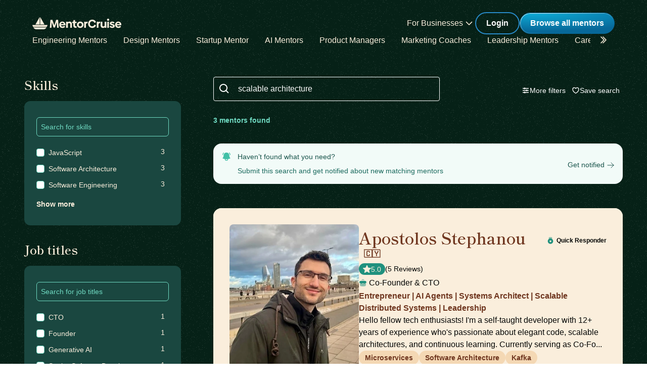

--- FILE ---
content_type: text/css
request_url: https://cdn.mentorcruise.com/css/app.min.css
body_size: 3010
content:
@charset "UTF-8";:root{font-family:Inter,sans-serif;font-feature-settings:'liga' 1,'calt' 1}@supports (font-variation-settings:normal){:root{font-family:InterVariable,sans-serif}}:root{--sky-50:#f0f9ff;--sky-100:#e0f2fe;--sky-200:#bae6fd;--sky-300:#7dd3fc;--sky-400:#38bdf8;--sky-500:#0ea5e9;--sky-600:#0284c7;--sky-700:#0369a1;--sky-800:#075985;--sky-900:#0c4a6e;--sky-950:#082f49;--peach-cream-50:#FDFBF7;--peach-cream-100:#FAEEE1;--peach-cream-200:#F4D8B4;--peach-cream-300:#ECBD85;--peach-cream-400:#E39854;--peach-cream-500:#DD7D32;--peach-cream-600:#CE6628;--peach-cream-700:#AB4F23;--peach-cream-800:#893F23;--peach-cream-900:#6F361F;--peach-cream-950:#3C190E;--gossamer-50:#F2FBF8;--gossamer-100:#D2F5EB;--gossamer-200:#A4EBD7;--gossamer-300:#6FD9C1;--gossamer-400:#41C0A6;--gossamer-500:#28A48D;--gossamer-600:#208676;--gossamer-700:#1B6A5E;--gossamer-800:#1A554C;--gossamer-900:#1A4740;--gossamer-950:#092A26;--stone-50:#fafaf9;--stone-100:#f5f5f4;--stone-200:#e7e5e4;--stone-300:#d6d3d1;--stone-400:#a8a29e;--stone-500:#78716c;--stone-600:#57534e;--stone-700:#44403c;--stone-800:#292524;--stone-900:#1c1917;--stone-950:#0c0a09;--amber-50:#FFFBEB;--amber-100:#FEF3C7;--amber-200:#FDE68A;--amber-300:#FCD34D;--amber-400:#FBBF24;--amber-500:#F59E0B;--amber-600:#D97706;--amber-700:#B45309;--amber-800:#92400E;--amber-900:#78350F;--amber-950:#451A03;--rose-50:#FFF1F2;--rose-100:#FFE4E6;--rose-200:#FECDD3;--rose-300:#FDA4AF;--rose-400:#F97066;--rose-500:#F04438;--rose-600:#DB2777;--rose-700:#BE123C;--rose-800:#9F1239;--rose-900:#881337;--rose-950:#4C0519;--mc-transition-ease:background-color 0.5s ease;--brand-green:#20917E;--brand-light-green:#BAC3A4;--brand-dark-green:#2B645C;--citrine-white:#FAEEDC;--brand-blue:#4AA9E4;--brand-very-dark-green:#062117;--brand-dark-text:#0C2518;--brand-dark-text-2nd:#030504;--brand-light-text:var(--citrine-white);--brand-light-text-secondary:rgba(227, 221, 211, 1);--brand-light-text-alternative:var(--gossamer-300);--brand-foreground:#FFFFFF;--brand-background:#FFFFFF;--brand-border:var(--brand-green);--brand-accent:#0C2518;--mc-blue:var(--brand-dark-green);--mc-green:var(--brand-green)}.v3 input[type=date],.v3 input[type=email],.v3 input[type=number],.v3 input[type=password],.v3 input[type=tags],.v3 input[type=text],.v3 input[type=url]{-webkit-appearance:none;-moz-appearance:none;appearance:none;width:100%;height:41px;padding:5px 15px;border-radius:5px;outline:0;border:2px solid #e7edf3;background:#f8f9fb;color:#000;font-size:17px}.v3 input::placeholder{color:#c1cad4;font-style:italic}.v3 input[type=textarea],.v3 select,.v3 textarea{-webkit-appearance:none;width:100%;padding:5px 15px;outline:0;background:#f8f9fb;color:#000;font-size:17px;border-radius:5px!important;border:2px solid #e7edf3!important}.v3 textarea{padding:10px 15px;-webkit-box-shadow:none!important;box-shadow:none!important}.v3 label{display:inline-block;text-transform:uppercase;font-size:9pt;font-weight:700;color:#868686;margin-bottom:5px}.star-rating-display{font-size:1.1em;unicode-bidi:bidi-override;color:#bdc1c8;display:inline-block;position:relative;margin-top:0}.rating-display{margin-bottom:3px;font-size:.8em;vertical-align:text-top}.has-text-blue{color:var(--mc-blue)}.white{color:#fff!important}.inv-primary-green{display:inline-block;background-color:#d5fbf4;color:#318273!important;font-weight:600;font-size:15px;padding:12px 28px;border-radius:5px;transition:.3s;border:0;cursor:pointer}.inv-primary-green.small{padding:8px 12px}.inv-primary-green:hover{background-color:#9de6d9}@media only screen and (max-width:767px){.mobile-filter{display:none}.mobile-filter.open{display:block}}@media screen and (max-width:768px){.hero.is-primary .nav-menu{background-color:#f8f8f8}}.modal-card{border-radius:10px}.modal-background{position:fixed}.modal-card-head{border-bottom:0;font-weight:700;background-color:#fff!important;padding:30px;padding-bottom:10px}.modal-card-body{padding:30px;padding-top:10px}.modal-card-foot{border-top:0}.modal-card-title{margin-bottom:0!important}@media screen and (max-width:768px){.modal-card-title{max-width:85%}}.delete{height:40px;max-height:40px;max-width:40px;min-height:40px;min-width:40px;width:40px;background-color:rgb(249 250 251);transition:background-color .2s}.delete:hover{background-color:rgb(229 231 235)}.delete:after,.delete:before{background-color:rgb(156 163 175)}.delete:before{height:1px}.delete:after{width:1px}.ugc p:not(:empty):not(.blog){margin-top:1rem}.delete{user-select:none;-moz-appearance:none;-webkit-appearance:none;background-color:rgba(10,10,10,.2);border:none;border-radius:290486px;cursor:pointer;display:inline-block;-webkit-box-flex:0;-ms-flex-positive:0;flex-grow:0;-ms-flex-negative:0;flex-shrink:0;font-size:1rem;height:20px;max-height:20px;max-width:20px;min-height:20px;min-width:20px;outline:0;position:relative;width:20px}.delete:after,.delete:before{background-color:#fff;display:block;left:50%;position:absolute;top:50%;transform:translateX(-50%) translateY(-50%) rotate(45deg);-webkit-transform-origin:center center;transform-origin:center center}.image.is-round img{margin:5px;background:#fff;border-radius:50%}.section.main{background-color:#f9f7f7}.content figure.image{margin-left:0;margin-right:0;width:100%;height:150px;background-size:cover;background-repeat:no-repeat}.icon.password,.icon.user{margin:5px 10px 0 0}.avatar img{border-radius:100px;padding:5px;border:1px solid #dbdbdb}.login{padding-top:20px}.login button{border-radius:40px;font-weight:700}#login-form input{border-radius:40px;font-size:18px;padding-left:15px;color:#95a5a6;-moz-appearance:none;-webkit-appearance:none;-webkit-box-align:center;-ms-flex-align:center;align-items:center;display:-webkit-inline-box;display:-ms-inline-flexbox;display:inline-flex;height:2.285em;-webkit-box-pack:start;-ms-flex-pack:start;justify-content:flex-start;line-height:1.5;padding-right:.75em;position:relative;vertical-align:top;background-color:#fff;border:1px solid #dbdbdb;box-shadow:inset 0 1px 2px rgba(10,10,10,.1);max-width:100%;width:100%;margin-top:3px}#login-form label{font-weight:700;margin-top:8px}.container-status{padding-top:50px;max-width:968px}#basic{background-color:#f5f7fa}.star-rating-display:after,.star-rating-display:before{content:"\2605 \2605 \2605 \2605 \2605";display:block;white-space:nowrap}.star-rating-display:before{color:#f4b941;position:absolute;z-index:1;left:0;overflow:hidden}.star-rating-display-teal:before{color:var(--gossamer-600)}.star-rating-display:after{z-index:0;margin-right:5px}.star-rating-display[data-rating="1"]:before{width:20%}.star-rating-display[data-rating="2"]:before{width:40%}.star-rating-display[data-rating="3"]:before{width:60%}.star-rating-display[data-rating="4"]:before{width:80%}.star-rating-display[data-rating="5"]:before{width:100%}.star-rating.editable{width:220px}.star-rating svg{height:30px;fill:rgb(229 231 235);cursor:pointer}.star-rating .star-rating-stars .star-rating-star{float:left;width:35px}.star-rating-star.hovered svg,.star-rating-star.selected svg{fill:var(--mc-green)}.star-rating.small{font-size:16px;line-height:1}.star-rating.large{font-size:20px}.is-vishidden{position:absolute!important;overflow:hidden;width:1px;height:1px;padding:0;border:0;clip:rect(1px,1px,1px,1px)}.dashboard-bases,.dashboard-bases body{height:100%}.management-bases,.management-bases body{min-height:100%}.level object{width:120px;height:120px;margin-right:40px;margin-left:40px;pointer-events:none}.level object svg{fill:var(--mc-blue)}.input[disabled],.textarea[disabled]{background-color:#f5f5f5;border-color:#f5f5f5;box-shadow:none;color:#7a7a7a;cursor:not-allowed}.columns{margin-bottom:0!important}.column{padding-bottom:0!important}.button.is-blue.is-outlined.is-inverted.is-edged{color:var(--mc-blue)!important;border-radius:3px!important;padding:0 35px!important;font-weight:500!important;border-color:var(--mc-blue)!important;-webkit-transition:var(--mc-transition-ease);-moz-transition:var(--mc-transition-ease);-o-transition:var(--mc-transition-ease);transition:var(--mc-transition-ease)}.button.is-blue.is-outlined.is-inverted.is-edged:hover{background-color:var(--mc-blue)!important;color:#fff!important}.text-blue{color:var(--mc-blue)!important}.breadcrumb li a{color:var(--mc-blue)!important}.breadcrumb li.is-active a{font-weight:700}.breadcrumb li a.first{padding-left:0!important}.button.primary-green{background-color:var(--mc-green);display:inline-block;border:none;border-radius:3px;padding-left:80px;padding-right:80px;color:#fff;-webkit-transition:var(--mc-transition-ease);-moz-transition:var(--mc-transition-ease);-o-transition:var(--mc-transition-ease);transition:var(--mc-transition-ease)}.button.primary-green:hover{background-color:#00b99c}@media screen and (max-width:768px){.button.primary-green{padding-left:50px;padding-right:50px;display:block;margin:0 auto}}form p{margin-top:12px}#messages{height:inherit!important;max-height:calc(100vh - 100px)}.chat{list-style:none;margin:0;padding:0}.chat li{display:inline-block;clear:both;padding:6px 20px;border-radius:30px;margin-bottom:10px;max-width:85%;word-break:break-word}.receiver{background:#f5f6fa;float:left}.sender{float:right;background:var(--mc-green);color:#fff}#messages{height:100%!important;max-height:calc(100vh - 74px)}.chat .message{padding:10px 25px;border-radius:30px;margin-bottom:10px;width:fit-content;word-break:break-word}.receiver,.sender{background:0 0;color:#4a4a4a}.receiver .message{background:#f5f6fa}.sender .message{background:#1be0c3;color:#000;box-shadow:0 7px 15px -5px rgb(0 0 0 / 10%),0 4px 5px -5px rgb(0 0 0 / 5%)}.receiver .message{float:left}.sender .message{float:left}@media only screen and (max-width:768px){.messages{box-sizing:border-box;padding:10px;overflow-x:hidden;overflow-y:auto}}aside.menu{height:calc(90% - 35px);overflow-y:auto}#content{background-size:contain;background-repeat:no-repeat}.megabar{background-color:var(--gossamer-900);color:#fff;text-align:center;padding:15px;font-weight:700}section .subtext{max-width:620px;display:inline-block;margin-top:1rem;margin-bottom:2rem;font-size:1.1em}.align-left{text-align:left}section h1.title.is-3,section h3{font-weight:700;color:#000;font-size:2.2rem;line-height:normal}@media screen and (max-width:768px){#content{background-position-x:left;background-size:150%}#typed-headline{display:block}#egle{display:block;max-width:300px;margin:0 auto}}.tooltip:hover::before{font-size:.9rem!important;padding:12px!important;background:#e2e8f0!important;opacity:1!important;border-radius:6px!important;color:#475569!important;max-width:12rem!important;min-width:12rem!important;width:12rem!important}.tooltip:focus:not(.is-loading)::after,.tooltip:hover:not(.is-loading)::after{border-color:#e2e8f0 transparent transparent transparent!important}#level{border-radius:100%;border:4px solid var(--mc-blue);font-weight:700;color:var(--mc-blue);padding:5px;width:42px;text-align:center}.v3 input[type=date],.v3 input[type=email],.v3 input[type=number],.v3 input[type=password],.v3 input[type=tags],.v3 input[type=text],.v3 input[type=url]{-webkit-appearance:none;-moz-appearance:none;appearance:none;width:100%;height:41px;padding:5px 15px;border-radius:5px;outline:0;border:2px solid #e7edf3;background:#f8f9fb;color:#000;font-size:17px}.v3 input::placeholder{color:#c1cad4;font-style:italic}.v3 input[type=textarea],.v3 select,.v3 textarea{-webkit-appearance:none;width:100%;padding:5px 15px;outline:0;background:#f8f9fb;color:#000;font-size:17px;border-radius:5px!important;border:2px solid #e7edf3!important}.v3 textarea{padding:10px 15px;-webkit-box-shadow:none!important;box-shadow:none!important}.v3 label{display:inline-block;text-transform:uppercase;font-size:9pt;font-weight:700;color:#868686;margin-bottom:5px}.star-rating-display{font-size:1.1em;unicode-bidi:bidi-override;color:#bdc1c8;display:inline-block;position:relative;margin-top:0}.rating-display{margin-bottom:3px;font-size:.8em;vertical-align:text-top}.bold{font-weight:700}.has-text-blue{color:var(--mc-blue)}.white{color:#fff!important}.inv-primary-green{display:inline-block;background-color:#d5fbf4;color:#318273!important;font-weight:600;font-size:15px;padding:12px 28px;border-radius:5px;transition:.3s;border:0;cursor:pointer}.inv-primary-green.small{padding:8px 12px}.inv-primary-green:hover{background-color:#9de6d9}@media only screen and (max-width:767px){.mobile-filter{display:none}.mobile-filter.open{display:block}}.modal-card{border-radius:10px}.modal-background{position:fixed}.modal-card-head{border-bottom:0;font-weight:700;background-color:#fff!important;padding:30px;padding-bottom:10px}.modal-card-body{padding:30px;padding-top:10px}.modal-card-foot{border-top:0}.modal-card-title{margin-bottom:0!important}@media screen and (max-width:768px){.modal-card-title{max-width:85%}}.delete{height:40px;max-height:40px;max-width:40px;min-height:40px;min-width:40px;width:40px;background-color:rgb(249 250 251);transition:background-color .2s}.delete:hover{background-color:rgb(229 231 235)}.delete:after,.delete:before{background-color:rgb(156 163 175)}.delete:before{height:1px}.delete:after{width:1px}.ugc p:not(:empty):not(.blog){margin-top:1rem}.delete{user-select:none;-moz-appearance:none;-webkit-appearance:none;background-color:rgba(10,10,10,.2);border:none;border-radius:290486px;cursor:pointer;display:inline-block;-webkit-box-flex:0;-ms-flex-positive:0;flex-grow:0;-ms-flex-negative:0;flex-shrink:0;font-size:1rem;height:20px;max-height:20px;max-width:20px;min-height:20px;min-width:20px;outline:0;position:relative;width:20px}.delete:after,.delete:before{background-color:#fff;display:block;left:50%;position:absolute;top:50%;transform:translateX(-50%) translateY(-50%) rotate(45deg);-webkit-transform-origin:center center;transform-origin:center center}